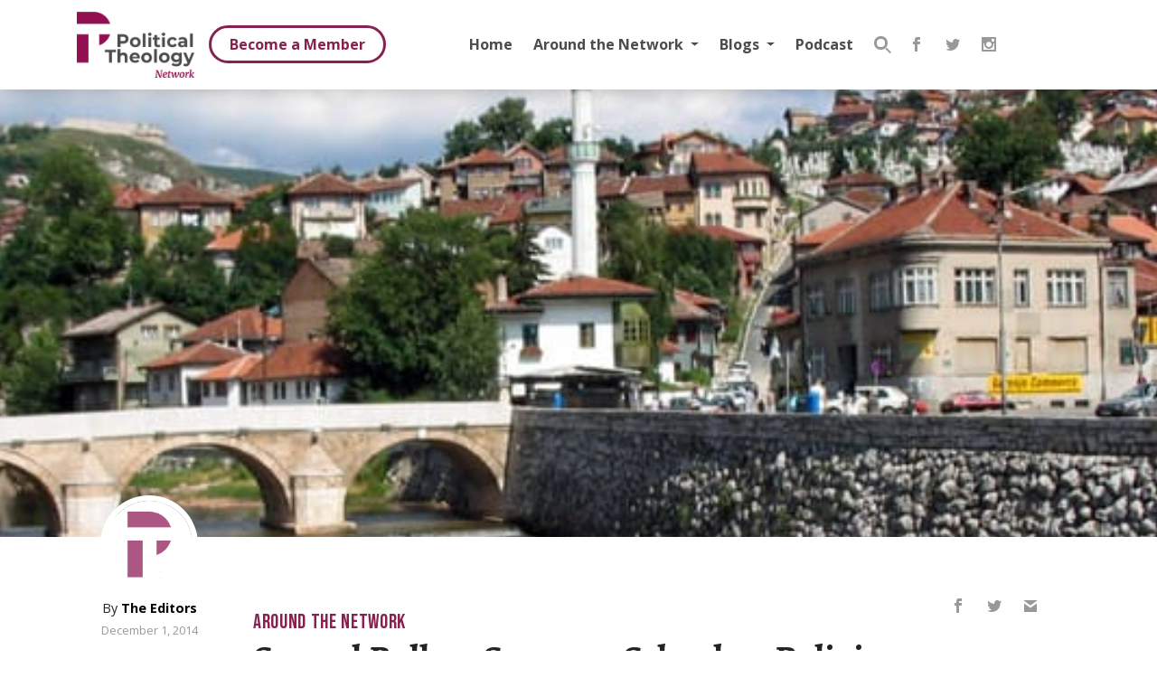

--- FILE ---
content_type: text/html; charset=UTF-8
request_url: https://politicaltheology.com/second-balkan-summer-school-on-religion-and-public-life-july-26-august-8-2015/
body_size: 14069
content:
<!DOCTYPE html>
<html lang="en-US">
<head>
    <meta charset="UTF-8">
    <meta http-equiv="X-UA-Compatible" content="IE=edge">
    <meta name="viewport" content="width=device-width, initial-scale=1, shrink-to-fit=no">
    <meta name="mobile-web-app-capable" content="yes">
    <meta name="apple-mobile-web-app-capable" content="yes">
    <meta name="apple-mobile-web-app-title" content="Political Theology Network - Conversation at the intersection of religion and politics">
    <link rel="profile" href="https://gmpg.org/xfn/11">
    <link rel="pingback" href="https://politicaltheology.com/xmlrpc.php">
	<script>var et_site_url='https://politicaltheology.com';var et_post_id='58440';function et_core_page_resource_fallback(a,b){"undefined"===typeof b&&(b=a.sheet.cssRules&&0===a.sheet.cssRules.length);b&&(a.onerror=null,a.onload=null,a.href?a.href=et_site_url+"/?et_core_page_resource="+a.id+et_post_id:a.src&&(a.src=et_site_url+"/?et_core_page_resource="+a.id+et_post_id))}
</script><title>Second Balkan Summer School on Religion and Public Life, July 26-August 8, 2015 | Political Theology Network</title>

<!-- The SEO Framework by Sybre Waaijer -->
<link rel="canonical" href="https://politicaltheology.com/second-balkan-summer-school-on-religion-and-public-life-july-26-august-8-2015/" />
<meta name="description" content="The 2015 Balkan Summer School on Religion and Public Life (BSSRPL) will be devoted to the theme Conversion and the Boundaries of Community." />
<meta property="og:type" content="article" />
<meta property="og:locale" content="en_US" />
<meta property="og:site_name" content="Political Theology Network" />
<meta property="og:title" content="Second Balkan Summer School on Religion and Public Life, July 26-August 8, 2015 | Political Theology Network" />
<meta property="og:description" content="The 2015 Balkan Summer School on Religion and Public Life (BSSRPL) will be devoted to the theme Conversion and the Boundaries of Community. As with previous schools, it proceeds from the idea that…" />
<meta property="og:url" content="https://politicaltheology.com/second-balkan-summer-school-on-religion-and-public-life-july-26-august-8-2015/" />
<meta property="og:image" content="https://politicaltheology.com/wp-content/uploads/2014/11/Balkan.jpg" />
<meta property="og:image:width" content="790" />
<meta property="og:image:height" content="300" />
<meta property="article:published_time" content="2014-12-01T18:43:53+00:00" />
<meta property="article:modified_time" content="2018-11-26T17:52:16+00:00" />
<meta property="article:publisher" content="https://www.facebook.com/PoliticalTheologyNetwork" />
<meta name="twitter:card" content="summary_large_image" />
<meta name="twitter:site" content="@poltheonetwork" />
<meta name="twitter:title" content="Second Balkan Summer School on Religion and Public Life, July 26-August 8, 2015 | Political Theology Network" />
<meta name="twitter:description" content="The 2015 Balkan Summer School on Religion and Public Life (BSSRPL) will be devoted to the theme Conversion and the Boundaries of Community. As with previous schools, it proceeds from the idea that…" />
<meta name="twitter:image" content="https://politicaltheology.com/wp-content/uploads/2014/11/Balkan.jpg" />
<meta name="google-site-verification" content="zbsxk6rif3jB8ka33bTlMZaOY9HrHERoish5K70CmZ0" />
<script type="application/ld+json">{"@context":"https://schema.org","@graph":[{"@type":"WebSite","@id":"https://politicaltheology.com/#/schema/WebSite","url":"https://politicaltheology.com/","name":"Political Theology Network","description":"Conversation at the intersection of religion and politics","inLanguage":"en-US","potentialAction":{"@type":"SearchAction","target":{"@type":"EntryPoint","urlTemplate":"https://politicaltheology.com/search/{search_term_string}/"},"query-input":"required name=search_term_string"},"publisher":{"@type":"Organization","@id":"https://politicaltheology.com/#/schema/Organization","name":"Political Theology Network","url":"https://politicaltheology.com/","logo":{"@type":"ImageObject","url":"https://politicaltheology.com/wp-content/uploads/2018/01/logo-dark-1.png","contentUrl":"https://politicaltheology.com/wp-content/uploads/2018/01/logo-dark-1.png","width":300,"height":168}}},{"@type":"WebPage","@id":"https://politicaltheology.com/second-balkan-summer-school-on-religion-and-public-life-july-26-august-8-2015/","url":"https://politicaltheology.com/second-balkan-summer-school-on-religion-and-public-life-july-26-august-8-2015/","name":"Second Balkan Summer School on Religion and Public Life, July 26-August 8, 2015 | Political Theology Network","description":"The 2015 Balkan Summer School on Religion and Public Life (BSSRPL) will be devoted to the theme Conversion and the Boundaries of Community.","inLanguage":"en-US","isPartOf":{"@id":"https://politicaltheology.com/#/schema/WebSite"},"breadcrumb":{"@type":"BreadcrumbList","@id":"https://politicaltheology.com/#/schema/BreadcrumbList","itemListElement":[{"@type":"ListItem","position":1,"item":"https://politicaltheology.com/","name":"Political Theology Network"},{"@type":"ListItem","position":2,"item":"https://politicaltheology.com/category/around-the-network/","name":"Category: Around the Network"},{"@type":"ListItem","position":3,"name":"Second Balkan Summer School on Religion and Public Life, July 26-August 8, 2015"}]},"potentialAction":{"@type":"ReadAction","target":"https://politicaltheology.com/second-balkan-summer-school-on-religion-and-public-life-july-26-august-8-2015/"},"datePublished":"2014-12-01T18:43:53+00:00","dateModified":"2018-11-26T17:52:16+00:00","author":{"@type":"Person","@id":"https://politicaltheology.com/#/schema/Person/b1e402e17f1f0f988c64ac26d2b78f34","name":"The Editors"}}]}</script>
<!-- / The SEO Framework by Sybre Waaijer | 11.74ms meta | 0.30ms boot -->

<link rel='dns-prefetch' href='//stats.wp.com' />
<link rel="alternate" title="oEmbed (JSON)" type="application/json+oembed" href="https://politicaltheology.com/wp-json/oembed/1.0/embed?url=https%3A%2F%2Fpoliticaltheology.com%2Fsecond-balkan-summer-school-on-religion-and-public-life-july-26-august-8-2015%2F" />
<link rel="alternate" title="oEmbed (XML)" type="text/xml+oembed" href="https://politicaltheology.com/wp-json/oembed/1.0/embed?url=https%3A%2F%2Fpoliticaltheology.com%2Fsecond-balkan-summer-school-on-religion-and-public-life-july-26-august-8-2015%2F&#038;format=xml" />
<style id='wp-img-auto-sizes-contain-inline-css' type='text/css'>
img:is([sizes=auto i],[sizes^="auto," i]){contain-intrinsic-size:3000px 1500px}
/*# sourceURL=wp-img-auto-sizes-contain-inline-css */
</style>
<style id='wp-emoji-styles-inline-css' type='text/css'>

	img.wp-smiley, img.emoji {
		display: inline !important;
		border: none !important;
		box-shadow: none !important;
		height: 1em !important;
		width: 1em !important;
		margin: 0 0.07em !important;
		vertical-align: -0.1em !important;
		background: none !important;
		padding: 0 !important;
	}
/*# sourceURL=wp-emoji-styles-inline-css */
</style>
<link rel='stylesheet' id='wp-block-library-css' href='https://politicaltheology.com/wp-includes/css/dist/block-library/style.min.css?ver=6.9' type='text/css' media='all' />
<style id='global-styles-inline-css' type='text/css'>
:root{--wp--preset--aspect-ratio--square: 1;--wp--preset--aspect-ratio--4-3: 4/3;--wp--preset--aspect-ratio--3-4: 3/4;--wp--preset--aspect-ratio--3-2: 3/2;--wp--preset--aspect-ratio--2-3: 2/3;--wp--preset--aspect-ratio--16-9: 16/9;--wp--preset--aspect-ratio--9-16: 9/16;--wp--preset--color--black: #000;--wp--preset--color--cyan-bluish-gray: #abb8c3;--wp--preset--color--white: #fff;--wp--preset--color--pale-pink: #f78da7;--wp--preset--color--vivid-red: #cf2e2e;--wp--preset--color--luminous-vivid-orange: #ff6900;--wp--preset--color--luminous-vivid-amber: #fcb900;--wp--preset--color--light-green-cyan: #7bdcb5;--wp--preset--color--vivid-green-cyan: #00d084;--wp--preset--color--pale-cyan-blue: #8ed1fc;--wp--preset--color--vivid-cyan-blue: #0693e3;--wp--preset--color--vivid-purple: #9b51e0;--wp--preset--color--primary: #90104f;--wp--preset--color--dark: #3e4245;--wp--preset--color--grey: #e4e4e4;--wp--preset--color--light: #eee;--wp--preset--color--transparent: transparent;--wp--preset--gradient--vivid-cyan-blue-to-vivid-purple: linear-gradient(135deg,rgb(6,147,227) 0%,rgb(155,81,224) 100%);--wp--preset--gradient--light-green-cyan-to-vivid-green-cyan: linear-gradient(135deg,rgb(122,220,180) 0%,rgb(0,208,130) 100%);--wp--preset--gradient--luminous-vivid-amber-to-luminous-vivid-orange: linear-gradient(135deg,rgb(252,185,0) 0%,rgb(255,105,0) 100%);--wp--preset--gradient--luminous-vivid-orange-to-vivid-red: linear-gradient(135deg,rgb(255,105,0) 0%,rgb(207,46,46) 100%);--wp--preset--gradient--very-light-gray-to-cyan-bluish-gray: linear-gradient(135deg,rgb(238,238,238) 0%,rgb(169,184,195) 100%);--wp--preset--gradient--cool-to-warm-spectrum: linear-gradient(135deg,rgb(74,234,220) 0%,rgb(151,120,209) 20%,rgb(207,42,186) 40%,rgb(238,44,130) 60%,rgb(251,105,98) 80%,rgb(254,248,76) 100%);--wp--preset--gradient--blush-light-purple: linear-gradient(135deg,rgb(255,206,236) 0%,rgb(152,150,240) 100%);--wp--preset--gradient--blush-bordeaux: linear-gradient(135deg,rgb(254,205,165) 0%,rgb(254,45,45) 50%,rgb(107,0,62) 100%);--wp--preset--gradient--luminous-dusk: linear-gradient(135deg,rgb(255,203,112) 0%,rgb(199,81,192) 50%,rgb(65,88,208) 100%);--wp--preset--gradient--pale-ocean: linear-gradient(135deg,rgb(255,245,203) 0%,rgb(182,227,212) 50%,rgb(51,167,181) 100%);--wp--preset--gradient--electric-grass: linear-gradient(135deg,rgb(202,248,128) 0%,rgb(113,206,126) 100%);--wp--preset--gradient--midnight: linear-gradient(135deg,rgb(2,3,129) 0%,rgb(40,116,252) 100%);--wp--preset--font-size--small: 13px;--wp--preset--font-size--medium: 20px;--wp--preset--font-size--large: 36px;--wp--preset--font-size--x-large: 42px;--wp--preset--spacing--20: 0.44rem;--wp--preset--spacing--30: 0.67rem;--wp--preset--spacing--40: 1rem;--wp--preset--spacing--50: 1.5rem;--wp--preset--spacing--60: 2.25rem;--wp--preset--spacing--70: 3.38rem;--wp--preset--spacing--80: 5.06rem;--wp--preset--shadow--natural: 6px 6px 9px rgba(0, 0, 0, 0.2);--wp--preset--shadow--deep: 12px 12px 50px rgba(0, 0, 0, 0.4);--wp--preset--shadow--sharp: 6px 6px 0px rgba(0, 0, 0, 0.2);--wp--preset--shadow--outlined: 6px 6px 0px -3px rgb(255, 255, 255), 6px 6px rgb(0, 0, 0);--wp--preset--shadow--crisp: 6px 6px 0px rgb(0, 0, 0);}:where(.is-layout-flex){gap: 0.5em;}:where(.is-layout-grid){gap: 0.5em;}body .is-layout-flex{display: flex;}.is-layout-flex{flex-wrap: wrap;align-items: center;}.is-layout-flex > :is(*, div){margin: 0;}body .is-layout-grid{display: grid;}.is-layout-grid > :is(*, div){margin: 0;}:where(.wp-block-columns.is-layout-flex){gap: 2em;}:where(.wp-block-columns.is-layout-grid){gap: 2em;}:where(.wp-block-post-template.is-layout-flex){gap: 1.25em;}:where(.wp-block-post-template.is-layout-grid){gap: 1.25em;}.has-black-color{color: var(--wp--preset--color--black) !important;}.has-cyan-bluish-gray-color{color: var(--wp--preset--color--cyan-bluish-gray) !important;}.has-white-color{color: var(--wp--preset--color--white) !important;}.has-pale-pink-color{color: var(--wp--preset--color--pale-pink) !important;}.has-vivid-red-color{color: var(--wp--preset--color--vivid-red) !important;}.has-luminous-vivid-orange-color{color: var(--wp--preset--color--luminous-vivid-orange) !important;}.has-luminous-vivid-amber-color{color: var(--wp--preset--color--luminous-vivid-amber) !important;}.has-light-green-cyan-color{color: var(--wp--preset--color--light-green-cyan) !important;}.has-vivid-green-cyan-color{color: var(--wp--preset--color--vivid-green-cyan) !important;}.has-pale-cyan-blue-color{color: var(--wp--preset--color--pale-cyan-blue) !important;}.has-vivid-cyan-blue-color{color: var(--wp--preset--color--vivid-cyan-blue) !important;}.has-vivid-purple-color{color: var(--wp--preset--color--vivid-purple) !important;}.has-black-background-color{background-color: var(--wp--preset--color--black) !important;}.has-cyan-bluish-gray-background-color{background-color: var(--wp--preset--color--cyan-bluish-gray) !important;}.has-white-background-color{background-color: var(--wp--preset--color--white) !important;}.has-pale-pink-background-color{background-color: var(--wp--preset--color--pale-pink) !important;}.has-vivid-red-background-color{background-color: var(--wp--preset--color--vivid-red) !important;}.has-luminous-vivid-orange-background-color{background-color: var(--wp--preset--color--luminous-vivid-orange) !important;}.has-luminous-vivid-amber-background-color{background-color: var(--wp--preset--color--luminous-vivid-amber) !important;}.has-light-green-cyan-background-color{background-color: var(--wp--preset--color--light-green-cyan) !important;}.has-vivid-green-cyan-background-color{background-color: var(--wp--preset--color--vivid-green-cyan) !important;}.has-pale-cyan-blue-background-color{background-color: var(--wp--preset--color--pale-cyan-blue) !important;}.has-vivid-cyan-blue-background-color{background-color: var(--wp--preset--color--vivid-cyan-blue) !important;}.has-vivid-purple-background-color{background-color: var(--wp--preset--color--vivid-purple) !important;}.has-black-border-color{border-color: var(--wp--preset--color--black) !important;}.has-cyan-bluish-gray-border-color{border-color: var(--wp--preset--color--cyan-bluish-gray) !important;}.has-white-border-color{border-color: var(--wp--preset--color--white) !important;}.has-pale-pink-border-color{border-color: var(--wp--preset--color--pale-pink) !important;}.has-vivid-red-border-color{border-color: var(--wp--preset--color--vivid-red) !important;}.has-luminous-vivid-orange-border-color{border-color: var(--wp--preset--color--luminous-vivid-orange) !important;}.has-luminous-vivid-amber-border-color{border-color: var(--wp--preset--color--luminous-vivid-amber) !important;}.has-light-green-cyan-border-color{border-color: var(--wp--preset--color--light-green-cyan) !important;}.has-vivid-green-cyan-border-color{border-color: var(--wp--preset--color--vivid-green-cyan) !important;}.has-pale-cyan-blue-border-color{border-color: var(--wp--preset--color--pale-cyan-blue) !important;}.has-vivid-cyan-blue-border-color{border-color: var(--wp--preset--color--vivid-cyan-blue) !important;}.has-vivid-purple-border-color{border-color: var(--wp--preset--color--vivid-purple) !important;}.has-vivid-cyan-blue-to-vivid-purple-gradient-background{background: var(--wp--preset--gradient--vivid-cyan-blue-to-vivid-purple) !important;}.has-light-green-cyan-to-vivid-green-cyan-gradient-background{background: var(--wp--preset--gradient--light-green-cyan-to-vivid-green-cyan) !important;}.has-luminous-vivid-amber-to-luminous-vivid-orange-gradient-background{background: var(--wp--preset--gradient--luminous-vivid-amber-to-luminous-vivid-orange) !important;}.has-luminous-vivid-orange-to-vivid-red-gradient-background{background: var(--wp--preset--gradient--luminous-vivid-orange-to-vivid-red) !important;}.has-very-light-gray-to-cyan-bluish-gray-gradient-background{background: var(--wp--preset--gradient--very-light-gray-to-cyan-bluish-gray) !important;}.has-cool-to-warm-spectrum-gradient-background{background: var(--wp--preset--gradient--cool-to-warm-spectrum) !important;}.has-blush-light-purple-gradient-background{background: var(--wp--preset--gradient--blush-light-purple) !important;}.has-blush-bordeaux-gradient-background{background: var(--wp--preset--gradient--blush-bordeaux) !important;}.has-luminous-dusk-gradient-background{background: var(--wp--preset--gradient--luminous-dusk) !important;}.has-pale-ocean-gradient-background{background: var(--wp--preset--gradient--pale-ocean) !important;}.has-electric-grass-gradient-background{background: var(--wp--preset--gradient--electric-grass) !important;}.has-midnight-gradient-background{background: var(--wp--preset--gradient--midnight) !important;}.has-small-font-size{font-size: var(--wp--preset--font-size--small) !important;}.has-medium-font-size{font-size: var(--wp--preset--font-size--medium) !important;}.has-large-font-size{font-size: var(--wp--preset--font-size--large) !important;}.has-x-large-font-size{font-size: var(--wp--preset--font-size--x-large) !important;}
/*# sourceURL=global-styles-inline-css */
</style>

<style id='classic-theme-styles-inline-css' type='text/css'>
/*! This file is auto-generated */
.wp-block-button__link{color:#fff;background-color:#32373c;border-radius:9999px;box-shadow:none;text-decoration:none;padding:calc(.667em + 2px) calc(1.333em + 2px);font-size:1.125em}.wp-block-file__button{background:#32373c;color:#fff;text-decoration:none}
/*# sourceURL=/wp-includes/css/classic-themes.min.css */
</style>
<link rel='stylesheet' id='ppress-frontend-css' href='https://politicaltheology.com/wp-content/plugins/wp-user-avatar/assets/css/frontend.min.css?ver=4.16.8' type='text/css' media='all' />
<link rel='stylesheet' id='ppress-flatpickr-css' href='https://politicaltheology.com/wp-content/plugins/wp-user-avatar/assets/flatpickr/flatpickr.min.css?ver=4.16.8' type='text/css' media='all' />
<link rel='stylesheet' id='ppress-select2-css' href='https://politicaltheology.com/wp-content/plugins/wp-user-avatar/assets/select2/select2.min.css?ver=6.9' type='text/css' media='all' />
<link rel='stylesheet' id='et_monarch-css-css' href='https://politicaltheology.com/wp-content/plugins/monarch/css/style.css?ver=1.4.14' type='text/css' media='all' />
<link rel='stylesheet' id='theme-css-css' href='https://politicaltheology.com/wp-content/themes/pt/assets/css/theme.css?ver=1.0.552' type='text/css' media='all' />
<script type="text/javascript" src="https://politicaltheology.com/wp-includes/js/jquery/jquery.min.js?ver=3.7.1" id="jquery-core-js"></script>
<script type="text/javascript" src="https://politicaltheology.com/wp-includes/js/jquery/jquery-migrate.min.js?ver=3.4.1" id="jquery-migrate-js"></script>
<script type="text/javascript" src="https://politicaltheology.com/wp-content/plugins/wp-user-avatar/assets/flatpickr/flatpickr.min.js?ver=4.16.8" id="ppress-flatpickr-js"></script>
<script type="text/javascript" src="https://politicaltheology.com/wp-content/plugins/wp-user-avatar/assets/select2/select2.min.js?ver=4.16.8" id="ppress-select2-js"></script>
<link rel="https://api.w.org/" href="https://politicaltheology.com/wp-json/" /><link rel="alternate" title="JSON" type="application/json" href="https://politicaltheology.com/wp-json/wp/v2/posts/58440" /><link rel="EditURI" type="application/rsd+xml" title="RSD" href="https://politicaltheology.com/xmlrpc.php?rsd" />
            <script type="text/javascript"><!--
                                function powerpress_pinw(pinw_url){window.open(pinw_url, 'PowerPressPlayer','toolbar=0,status=0,resizable=1,width=460,height=320');	return false;}
                //-->

                // tabnab protection
                window.addEventListener('load', function () {
                    // make all links have rel="noopener noreferrer"
                    document.querySelectorAll('a[target="_blank"]').forEach(link => {
                        link.setAttribute('rel', 'noopener noreferrer');
                    });
                });
            </script>
            <script>document.documentElement.className += " js";</script>
	<style>img#wpstats{display:none}</style>
		<!-- GA -->
  <script async src="https://www.googletagmanager.com/gtag/js?id=G-57HNQSM48P"></script>
  <script>
      window.dataLayer = window.dataLayer || [];
      function gtag(){dataLayer.push(arguments);}
      gtag('js', new Date());

      // GA4 Property
      gtag('config', 'G-57HNQSM48P', {
        'cookie_domain': 'politicaltheology.com',
        'cookie_flags': 'samesite=none;secure'
      });

      // Google Tag
      gtag('config', 'GT-WPFFJNMG');
      gtag('set', 'linker', {'domains': ['politicaltheology.com']});
  </script>
  <style type="text/css" id="et-bloom-custom-css">
					.et_bloom .et_bloom_optin_5 .et_bloom_form_content { background-color: #901050 !important; } .et_bloom .et_bloom_optin_5 .et_bloom_form_container .et_bloom_form_header { background-color: #ffffff !important; } .et_bloom .et_bloom_optin_5 .et_bloom_form_container h2, .et_bloom .et_bloom_optin_5 .et_bloom_form_container h2 span, .et_bloom .et_bloom_optin_5 .et_bloom_form_container h2 strong { font-family: "Open Sans", Helvetica, Arial, Lucida, sans-serif; }.et_bloom .et_bloom_optin_5 .et_bloom_form_container p, .et_bloom .et_bloom_optin_5 .et_bloom_form_container p span, .et_bloom .et_bloom_optin_5 .et_bloom_form_container p strong, .et_bloom .et_bloom_optin_5 .et_bloom_form_container form input, .et_bloom .et_bloom_optin_5 .et_bloom_form_container form button span { font-family: "Open Sans", Helvetica, Arial, Lucida, sans-serif; } .et_bloom_optin .wp-block-button__link { border:2px solid #fff !important; border-radius: 50px !important; padding: 10px 20px !important; color:#fff !important; font-weight:bold!important; margin:auto !important; text-align:center !Important; } .et_bloom_optin .wp-block-button__link:hover { background: #fff !important; color:#85224f !important; }
				</style><link rel="preload" href="https://politicaltheology.com/wp-content/plugins/bloom/core/admin/fonts/modules.ttf" as="font" crossorigin="anonymous"><style type="text/css" id="et-social-custom-css">
				 .et_monarch .widget_monarchwidget .et_social_networks ul li, .et_monarch .widget_monarchwidget.et_social_circle li i { background: #ffffff !important; } .et_monarch .widget_monarchwidget.et_social_rounded .et_social_icons_container li:hover, .et_monarch .widget_monarchwidget.et_social_rectangle .et_social_icons_container li:hover, .et_monarch .widget_monarchwidget.et_social_circle .et_social_icons_container li:hover i.et_social_icon { background: #f2f2f2 !important; } 
			</style><link rel="icon" href="https://politicaltheology.com/wp-content/uploads/2018/01/favicon-1-45x45.png" sizes="32x32" />
<link rel="icon" href="https://politicaltheology.com/wp-content/uploads/2018/01/favicon-1.png" sizes="192x192" />
<link rel="apple-touch-icon" href="https://politicaltheology.com/wp-content/uploads/2018/01/favicon-1.png" />
<meta name="msapplication-TileImage" content="https://politicaltheology.com/wp-content/uploads/2018/01/favicon-1.png" />
<link rel='stylesheet' id='et-gf-open-sans-css' href='https://fonts.googleapis.com/css?family=Open+Sans:300italic,400italic,600italic,700italic,800italic,400,300,600,700,800&#038;subset=latin,cyrillic-ext,greek-ext,greek,vietnamese,latin-ext,cyrillic' type='text/css' media='all' />
<link rel='stylesheet' id='et_bloom-css-css' href='https://politicaltheology.com/wp-content/plugins/bloom/css/style.css?ver=1.3.12' type='text/css' media='all' />
</head>

<body class="wp-singular post-template-default single single-post postid-58440 single-format-standard wp-custom-logo wp-theme-pt et_bloom et_monarch group-blog">

<div class="rpi-progress-bar" role="progressbar"
     aria-valuemin="0" aria-valuemax="100" aria-valuenow="0">
    <div class="rpi-progress-bar__position" aria-hidden="true"></div>
    <div class="rpi-progress-bar__percentage"></div>
</div>

<div id="rpi-progress-bar-container" role="progressbar"
     aria-valuemin="0" aria-valuemax="100" aria-valuenow="0">
    <div class="rpi-progress-bar-container__position" aria-hidden="true"></div>
    <div class="rpi-progress-bar-container__percentage"></div>
</div>

<header class="wrapper-fluid wrapper-navbar" id="wrapper-navbar">
xbn .
    <a class="skip-link screen-reader-text sr-only" href="#content">
		Skip to content    </a>

    <nav id="navbar" class="navbar-expand-lg js-scroll-trigger fixed-top navbar-fixed ">
        <div class="navbar">
            <div class="container">
                <div id="logo">
					<a href="https://politicaltheology.com/" class="navbar-brand custom-logo-link" rel="home"><img width="300" height="168" src="https://politicaltheology.com/wp-content/uploads/2018/01/logo-dark-1.png" class="img-fluid" alt="Political Theology Network" decoding="async" fetchpriority="high" srcset="https://politicaltheology.com/wp-content/uploads/2018/01/logo-dark-1.png 300w, https://politicaltheology.com/wp-content/uploads/2018/01/logo-dark-1-150x84.png 150w" sizes="(max-width: 300px) 100vw, 300px" /></a>                </div>
				<!-- wp:buttons {"className":"member-buttons"} -->
<div class="wp-block-buttons member-buttons"><!-- wp:button {"className":"is-style-outline"} -->
<div class="wp-block-button is-style-outline"><a class="wp-block-button__link" href="//politicaltheology.com/membership/">Become a Member</a></div>
<!-- /wp:button --></div>
<!-- /wp:buttons -->                <button class="navbar-toggler hamburger hamburger--spring" type="button"
                        data-toggle="collapse" data-target=".navbarNavDropdown"
                        aria-controls="navbarNavDropdown" aria-expanded="false" aria-label="Toggle navigation">
					<span class="hamburger-box">
						<span class="hamburger-inner"></span>
					</span>
                    <span class="hamburger-label">MENU</span>
                </button>
				<div class="main-menu collapse navbar-collapse navbarNavDropdown"><ul id="main-menu" class="navbar-nav ml-auto"><li id="menu-item-63478" class="menu-item menu-item-type-post_type menu-item-object-page menu-item-home nav-item menu-item-63478"><a title="Home" href="https://politicaltheology.com/" class="nav-link">Home</a></li>
<li id="menu-item-69846" class="menu-item menu-item-type-custom menu-item-object-custom menu-item-has-children nav-item menu-item-69846 dropdown"><a title="Around the Network" href="#" data-toggle="dropdown" class="nav-link dropdown-toggle">Around the Network <span class="caret"></span></a>
<ul class=" dropdown-menu" role="menu">
	<li id="menu-item-69847" class="menu-item menu-item-type-taxonomy menu-item-object-category current-post-ancestor current-menu-parent current-post-parent nav-item menu-item-69847"><a title="PTN Announcements" href="https://politicaltheology.com/category/around-the-network/" class="nav-link">PTN Announcements</a></li>
	<li id="menu-item-69848" class="menu-item menu-item-type-post_type menu-item-object-page nav-item menu-item-69848"><a title="About the Political Theology Network" href="https://politicaltheology.com/about/" class="nav-link">About the Political Theology Network</a></li>
</ul>
</li>
<li id="menu-item-69849" class="menu-item menu-item-type-custom menu-item-object-custom menu-item-has-children nav-item menu-item-69849 dropdown"><a title="Blogs" href="#" data-toggle="dropdown" class="nav-link dropdown-toggle">Blogs <span class="caret"></span></a>
<ul class=" dropdown-menu" role="menu">
	<li id="menu-item-63497" class="menu-item menu-item-type-post_type menu-item-object-page nav-item menu-item-63497"><a title="Symposia" href="https://politicaltheology.com/symposia/" class="nav-link">Symposia</a></li>
	<li id="menu-item-70806" class="menu-item menu-item-type-taxonomy menu-item-object-category nav-item menu-item-70806"><a title="Politics of Scripture" href="https://politicaltheology.com/category/politics-of-scripture/" class="nav-link">Politics of Scripture</a></li>
	<li id="menu-item-70437" class="menu-item menu-item-type-post_type menu-item-object-symposium nav-item menu-item-70437"><a title="Critical Theory for Political Theology: Theorists" href="https://politicaltheology.com/symposium/critical-theory-for-political-theology-2-0/" class="nav-link">Critical Theory for Political Theology: Theorists</a></li>
	<li id="menu-item-72557" class="menu-item menu-item-type-post_type menu-item-object-symposium nav-item menu-item-72557"><a title="Critical Theory for Political Theology: Keywords" href="https://politicaltheology.com/symposium/critical-theory-for-political-theology-keywords/" class="nav-link">Critical Theory for Political Theology: Keywords</a></li>
	<li id="menu-item-71946" class="menu-item menu-item-type-post_type menu-item-object-page nav-item menu-item-71946"><a title="The Brink" href="https://politicaltheology.com/the-brink/" class="nav-link">The Brink</a></li>
	<li id="menu-item-72489" class="menu-item menu-item-type-post_type menu-item-object-page nav-item menu-item-72489"><a title="Catholic Re-Visions" href="https://politicaltheology.com/catholic-re-visions/" class="nav-link">Catholic Re-Visions</a></li>
	<li id="menu-item-63500" class="menu-item menu-item-type-post_type menu-item-object-page current_page_parent nav-item menu-item-63500"><a title="Essays" href="https://politicaltheology.com/essays/" class="nav-link">Essays</a></li>
	<li id="menu-item-73551" class="menu-item menu-item-type-taxonomy menu-item-object-category nav-item menu-item-73551"><a title="Quick Takes" href="https://politicaltheology.com/category/quick-takes/" class="nav-link">Quick Takes</a></li>
</ul>
</li>
<li id="menu-item-65522" class="menu-item menu-item-type-custom menu-item-object-custom nav-item menu-item-65522"><a title="Podcast" href="//politicaltheology.com/assembly-podcast/" class="nav-link">Podcast</a></li>
</ul></div>                    <div class="header-widgets collapse navbar-collapse navbarNavDropdown">
						<aside id="text-5" class="widget widget_text">			<div class="textwidget"><!-- wp:buttons {"className":"member-buttons"} -->
<div class="wp-block-buttons member-buttons"><!-- wp:button {"className":"is-style-outline"} -->
<div class="wp-block-button is-style-outline"><a class="wp-block-button__link" href="//politicaltheology.com/membership/">Become a Member</a></div>
<!-- /wp:button --></div>
<!-- /wp:buttons -->
</div>
		</aside><aside id="search-2" class="widget widget_search"><form role="search" method="get" class="search-form" action="https://politicaltheology.com/">
    <label>
        <span class="screen-reader-text">Search for:</span>
        <input class="field form-control" name="s" type="search"
               placeholder="Search …" onkeyup="controlButtonViaInput(this)"
               value="">
        <button type="submit" class="search" value="Search" disabled>Submit</button>
    </label>
</form>
</aside><aside id="monarchwidget-3" class="widget widget_monarchwidget"><div class="et_social_networks et_social_autowidth et_social_simple et_social_circle et_social_left et_social_nospace et_social_mobile_on et_social_outer_dark widget_monarchwidget">
					
					
					<ul class="et_social_icons_container"><li class="et_social_facebook">
						<a href="https://www.facebook.com/politicaltheologytoday/" class="et_social_follow" data-social_name="facebook" data-social_type="follow" data-post_id="58440" target="_blank">
							<i class="et_social_icon et_social_icon_facebook"></i>
							
							<span class="et_social_overlay"></span>
						</a>
					</li><li class="et_social_twitter">
						<a href="https://twitter.com/PolTheoNetwork" class="et_social_follow" data-social_name="twitter" data-social_type="follow" data-post_id="58440" target="_blank">
							<i class="et_social_icon et_social_icon_twitter"></i>
							
							<span class="et_social_overlay"></span>
						</a>
					</li><li class="et_social_instagram">
						<a href="https://www.instagram.com/poltheonetwork/" class="et_social_follow" data-social_name="instagram" data-social_type="follow" data-post_id="58440" target="_blank">
							<i class="et_social_icon et_social_icon_instagram"></i>
							
							<span class="et_social_overlay"></span>
						</a>
					</li></ul>
				</div></aside>                    </div>
				            </div>
        </div>

		    </nav>
</header>
<div class="hfeed site" id="page">
    <div data-rpi-area>
		<header class="post-hero">
	<div class="hero-image">                <div class="background-img" style="background-image:url('https://politicaltheology.com/wp-content/uploads/2014/11/Balkan.jpg')"></div></div>    <div class="wrapper meta">
        <div class="container">
            <div class="row">
                <div class="col-lg-2 text-center">
					<span class="avatar-group">
						<div class='without-contributors'><div class="avatars"><img data-del="avatar" src='https://politicaltheology.com/wp-content/uploads/2018/05/PT-150x150.png' class='avatar pp-user-avatar avatar-150 photo ' height='150' width='150'/></div> <div class="names">		<span class="byline">
			<span class="author vcard"><span class="by-author">By</span> <a class="url fn n" href="https://politicaltheology.com/author/the-editors/">The Editors</a></span>
		</span></div></div>								<span class="posted-on"><span class="time"><time class="entry-date published" datetime="2014-12-01T13:43:53-05:00">December 1, 2014</time></span></span>					</span>
                </div>
                <div class="col-lg">
                    <div class="title pt-lg-5">
						<span class="categories"><a href="https://politicaltheology.com/category/around-the-network/" rel="category tag">Around the Network</a></span>                        <h1 class="post-title">Second Balkan Summer School on Religion and Public Life, July 26-August 8, 2015</h1>
                    </div>
                </div>
                <div class="col-lg-2">
                    <div class="float-lg-left text-center">
						<div class="et_social_inline et_social_mobile_on et_social_inline_bottom ">
      <div class="et_social_networks et_social_autowidth et_social_simple et_social_circle et_social_left et_social_no_animation et_social_nospace et_social_outer_dark">
        
        <ul class="et_social_icons_container"><li class="et_social_facebook">
									<a href="https://www.facebook.com/sharer.php?u=https%3A%2F%2Fpoliticaltheology.com%2Fsecond-balkan-summer-school-on-religion-and-public-life-july-26-august-8-2015%2F&#038;t=Second%20Balkan%20Summer%20School%20on%20Religion%20and%20Public%20Life%2C%20July%2026-August%208%2C%202015" class="et_social_share" rel="nofollow" data-social_name="facebook" data-post_id="58440" data-social_type="share" data-location="inline">
										<i class="et_social_icon et_social_icon_facebook"></i><span class="et_social_overlay"></span>
									</a>
								</li><li class="et_social_twitter">
									<a href="https://twitter.com/share?text=Second%20Balkan%20Summer%20School%20on%20Religion%20and%20Public%20Life%2C%20July%2026-August%208%2C%202015&#038;url=https%3A%2F%2Fpoliticaltheology.com%2Fsecond-balkan-summer-school-on-religion-and-public-life-july-26-august-8-2015%2F" class="et_social_share" rel="nofollow" data-social_name="twitter" data-post_id="58440" data-social_type="share" data-location="inline">
										<i class="et_social_icon et_social_icon_twitter"></i><span class="et_social_overlay"></span>
									</a>
								</li><li class="et_social_gmail">
									<a href="https://mail.google.com/mail/u/0/?view=cm&#038;fs=1&#038;su=Second%20Balkan%20Summer%20School%20on%20Religion%20and%20Public%20Life%2C%20July%2026-August%208%2C%202015&#038;body=https%3A%2F%2Fpoliticaltheology.com%2Fsecond-balkan-summer-school-on-religion-and-public-life-july-26-august-8-2015%2F&#038;ui=2&#038;tf=1" class="et_social_share" rel="nofollow" data-social_name="gmail" data-post_id="58440" data-social_type="share" data-location="inline">
										<i class="et_social_icon et_social_icon_gmail"></i><span class="et_social_overlay"></span>
									</a>
								</li></ul>
      </div>
    </div>                    </div>
                </div>
            </div>
        </div>
    </div>
</header>
		    <section class="wrapper py-0">
        <div class="container">
            <div class="row">
                <div class="col-12">
                    <div class="editor-writing-flow">
						<div class="excerpt"><p>The 2015 Balkan Summer School on Religion and Public Life (BSSRPL) will be devoted to the theme Conversion and the Boundaries of Community. As with previous schools, it proceeds from the idea that religion and other forms of collective belonging are central for the life of both individuals and society, and that our religious communities are often those to which we devote our greatest loyalties.</p>
</div>                    </div>
                </div>
            </div>
        </div>
    </section>
				    <section class="wrapper">
        <div class="container">
            <div class="row">
                <div class="col-12">
                    <article class="post-58440 post type-post status-publish format-standard has-post-thumbnail hentry category-around-the-network tag-balkans tag-conferences tag-conversion tag-summer-school" id="post-58440">
                        <div class="editor-writing-flow">
							<header class="entry-header" style="color: #333333;">
<p class="entry-title" style="color: #e55e0d;">
<p class="entry-title" style="color: #e55e0d;"><span style="color: #000000;">The 2015 Balkan Summer School on Religion and Public Life (BSSRPL) will be devoted to the theme <a href="http://www.cedarnetwork.org/programs/ongoing-initiatives/the-balkan-summer-school-on-religion-and-public-life/conversion-boundaries-community/" target="_blank"><em>Conversion and the Boundaries of Community</em></a>. As with previous schools, it proceeds from the idea that religion and other forms of collective belonging are central for the life of both individuals and society, and that our religious communities are often those to which we devote our greatest loyalties.  In our diverse but increasingly interconnected world, we need to find ways to live together in a world populated by people with very different political ideas, moral beliefs and communal loyalties.</span></p>
</header>
<div class="entry-content clearfix" style="color: #333333;">
<p style="color: #7f7f7f;"><span style="color: #000000;">The goal of the Summer School is to provide a laboratory for the practical pedagogy of tolerance and living with difference in a global society.  Its focus is on religion as providing the fundamental terms of moral community and its aim is to produce new practices and understandings for living together in a world populated by “differences”.</span></p>
<p style="color: #7f7f7f;"><span style="color: #000000;">The Balkan Summer School takes up this very real challenge and tries to critically define differences, especially communal and religious differences between people as the starting point of a publically shared life. Its basic aim is to help participants realize their prejudices and question their taken-for-granted assumptions of the other through the construction of a safe social space of exploration and interaction that includes an innovative mixture of academic teaching, experiential field experience (practicums) and affective engagement with the challenges of “living together differently”.</span></p>
<p style="color: #7f7f7f;"><span style="color: #000000;">For centuries, the Balkans have been characterized by a diverse and complex mixture of religions, nations and ethnicities; of orthodoxies and heterodoxies, normative and subaltern beliefs, practices and ways of life. Within this mix, the issue of conversion has often been the touchstone of social tensions, violence and division – within and between ethnic, communities, and even families. The narratives of ‘forced conversion” have played a strong role in defining the identities of post-Ottoman nation-states in the Balkans. Contemporary conversions (to the so-called New Religious Movements, to and from Islam and Orthodoxy) as well as the phenomenon (in the Balkans and elsewhere) of the “Sunnification” of Islam all make conversion as contested a move today as in the past.</span></p>
<p style="color: #7f7f7f;"><span style="color: #000000;">Our 2015 summer school will explore the issue of conversion, (both religious and non-religious), in the Balkans and elsewhere. We will explore conversion in its legal, social, and religious aspects, as well as its place within families, as an aspect of gender identity and as a form of accommodating the power differentials in a given society. Inquiry into different forms of conversion as lived practice in the area of the Rhodope Mountains and the Thracian plain around the Bulgarian city of Plovdiv will serve as the sharp lens of our inquiry. Ultimately, however we shall be focusing on the experience of our own boundaries, preconceptions, lived practices, prejudices and preconceptions – to better appreciate how to live with difference rather than deny, trivialize or abrogate it.</span></p>
<p style="color: #7f7f7f;"><span style="color: #000000;">Drawing on over twelve years experience of  CEDAR-Communities Engaging with Difference and Religion (www.CEDARnetwork.org) the BSSRPL seeks to bring together fellows from different walks of life and different religious and confessional communities, (as well as those who define themselves as members of no such communities and have no religious identities) to explore these themes together, in conditions of mutual respect and recognition. We look forward to an enriching mix of post-graduate students, professors, NGO leaders, journalists, religious leaders, policy analysts, and teachers from the area of the Balkans, Europe and beyond to join us for the two weeks of the school.</span></p>
<p style="color: #7f7f7f;"><span style="color: #000000;">The BSSRPL combines more traditional academic lectures with field-work, practical, experiential learning and more affectively oriented forms of group learning; in an innovative approach to learning that goes far beyond the purely cognitive.</span></p>
<p style="color: #7f7f7f;"><span style="color: #000000;">The successful candidates will be expected to fund their own transportation to Sofia, Bulgaria. The BSSRPL maintains a needs-based tuition policy and bursaries are available.</span></p>
<p style="color: #7f7f7f;"><span style="color: #000000;">Deadline for Applications is <span style="font-weight: bold;">February 23, 2015</span>. Application material can be found at: <span style="color: #000000;"><a style="color: #e55e0d;" href="http://logos.uni-plovdiv.net/en/web/logos.etn/bssrpl" target="_blank">http://logos.uni-plovdiv.net/en/web/logos.etn/bssrpl</a></span></span></p>
</div>
<span class="et_bloom_bottom_trigger"></span><span class="et_social_bottom_trigger"></span>                        </div>
                    </article>
                </div>
            </div>
        </div>
    </section>
		<div class="container author-info-footer pb-5">
	<div class="row">
		<div class="col-12 text-center">
			<div class="avatar-group pb-4">
				<div class='without-contributors'><div class="avatars"><img data-del="avatar" src='https://politicaltheology.com/wp-content/uploads/2018/05/PT-150x150.png' class='avatar pp-user-avatar avatar-150 photo ' height='150' width='150'/></div> <div class="names">		<span class="byline">
			<span class="author vcard"><span class="by-author">By</span> <a class="url fn n" href="https://politicaltheology.com/author/the-editors/">The Editors</a></span>
		</span></div></div> 
			</div>
		</div>
		<div class="description"><div class="px-5 pb-3"></div></div>
	</div>
</div>		<ul class="tags">
    <li><a href="https://politicaltheology.com/tag/balkans/" title="View all posts in Balkans" >Balkans</a></li><li><a href="https://politicaltheology.com/tag/conferences/" title="View all posts in Conferences" >Conferences</a></li><li><a href="https://politicaltheology.com/tag/conversion/" title="View all posts in conversion" >conversion</a></li><li><a href="https://politicaltheology.com/tag/summer-school/" title="View all posts in summer school" >summer school</a></li>
</ul>				
		
    </div>

</div>

<footer class="wrapper wrapper-md">

	
    <div class="container">
        <div class="row">
            <div class="col-lg col-md-4">
				<aside id="media_image-2" class="widget widget_media_image"><img width="150" height="150" src="https://politicaltheology.com/wp-content/uploads/2020/06/logo-white.svg" class="image wp-image-68842  attachment-thumbnail size-thumbnail" alt="" style="max-width: 100%; height: auto;" decoding="async" loading="lazy" srcset="https://politicaltheology.com/wp-content/uploads//2020/06/logo-white.svg 150w, https://politicaltheology.com/wp-content/uploads//2020/06/logo-white.svg 300w, https://politicaltheology.com/wp-content/uploads//2020/06/logo-white.svg 1024w, https://politicaltheology.com/wp-content/uploads//2020/06/logo-white.svg 100w" sizes="auto, (max-width: 150px) 100vw, 150px" /></aside><aside id="nav_menu-3" class="widget widget_nav_menu"><div class="menu-footer-container"><ul id="menu-footer" class="menu"><li id="menu-item-63714" class="menu-item menu-item-type-post_type menu-item-object-page menu-item-63714"><a href="https://politicaltheology.com/about/">About the Political Theology Network</a></li>
<li id="menu-item-63568" class="menu-item menu-item-type-post_type menu-item-object-page menu-item-63568"><a href="https://politicaltheology.com/submissions/">Submissions</a></li>
<li id="menu-item-63582" class="menu-item menu-item-type-post_type menu-item-object-page menu-item-63582"><a href="https://politicaltheology.com/masthead/">Masthead</a></li>
<li id="menu-item-69845" class="menu-item menu-item-type-post_type menu-item-object-page menu-item-69845"><a href="https://politicaltheology.com/login/">Login</a></li>
</ul></div></aside>            </div>
            <div class="col-lg-6 col-md-8">
				<aside id="displaycategorieswidget-2" class="widget DisplayCategoriesWidget"><h3 class="widget-title"> </h3><ul class='dcw'>	<li class="cat-item cat-item-1492"><a href="https://politicaltheology.com/category/around-the-network/">Around the Network</a>
</li>
	<li class="cat-item cat-item-3732"><a href="https://politicaltheology.com/category/body-politics/">Body Politics</a>
</li>
	<li class="cat-item cat-item-4962"><a href="https://politicaltheology.com/category/catholic-re-visions/">Catholic Re-Visions</a>
</li>
	<li class="cat-item cat-item-4284"><a href="https://politicaltheology.com/category/critical-theory-2-0/">Critical Theory for Political Theology 2.0</a>
</li>
	<li class="cat-item cat-item-5417"><a href="https://politicaltheology.com/category/critical-theory-for-political-theology-3-0/">Critical Theory for Political Theology 3.0</a>
</li>
	<li class="cat-item cat-item-3688"><a href="https://politicaltheology.com/category/ecology/">Ecology</a>
</li>
	<li class="cat-item cat-item-1490"><a href="https://politicaltheology.com/category/essays/">Essays</a>
</li>
	<li class="cat-item cat-item-3689"><a href="https://politicaltheology.com/category/history/">History</a>
</li>
	<li class="cat-item cat-item-3733"><a href="https://politicaltheology.com/category/justice/">Justice</a>
</li>
	<li class="cat-item cat-item-5088"><a href="https://politicaltheology.com/category/literature-and-political-theology/">Literature and Political Theology</a>
</li>
	<li class="cat-item cat-item-3734"><a href="https://politicaltheology.com/category/pedagogy/">Pedagogy</a>
</li>
	<li class="cat-item cat-item-42"><a href="https://politicaltheology.com/category/politics-of-scripture/">Politics of Scripture</a>
</li>
	<li class="cat-item cat-item-2554"><a href="https://politicaltheology.com/category/quick-takes/">Quick Takes</a>
</li>
	<li class="cat-item cat-item-4340"><a href="https://politicaltheology.com/category/religionandpubliclife/">Religion and the Public Life</a>
</li>
	<li class="cat-item cat-item-3735"><a href="https://politicaltheology.com/category/sacred-texts/">Sacred Texts</a>
</li>
	<li class="cat-item cat-item-3736"><a href="https://politicaltheology.com/category/states-of-exception/">States of Exception</a>
</li>
	<li class="cat-item cat-item-4417"><a href="https://politicaltheology.com/category/synthetic-religions/">Synthetic Religions</a>
</li>
	<li class="cat-item cat-item-4416"><a href="https://politicaltheology.com/category/the-brink/">The Brink</a>
</li>
	<li class="cat-item cat-item-3727"><a href="https://politicaltheology.com/category/traditions/">Traditions</a>
</li>
</ul></aside>            </div>
            <div class="col-lg">
				<aside id="text-4" class="widget widget_text">			<div class="textwidget"><!-- wp:buttons {"className":"member-buttons"} -->
<div class="wp-block-buttons member-buttons"><!-- wp:button {"className":"is-style-outline"} -->
<div class="wp-block-button is-style-outline"><a class="wp-block-button__link" href="//politicaltheology.com/membership/">Become a Member</a></div>
<!-- /wp:button --></div>
<!-- /wp:buttons -->
</div>
		</aside>            </div>
        </div>
    </div>

    <div id="footer-bottom" class="container">
        <div class="row pt-5">
            <div class="col-sm">
                <div class="copyright">© 2026 Political Theology
                </div>
            </div>
        </div>
    </div><!-- container end -->
</footer class="wrapper wrapper-md">


<script type="speculationrules">
{"prefetch":[{"source":"document","where":{"and":[{"href_matches":"/*"},{"not":{"href_matches":["/wp-*.php","/wp-admin/*","/wp-content/uploads/*","/wp-content/*","/wp-content/plugins/*","/wp-content/themes/pt/*","/*\\?(.+)"]}},{"not":{"selector_matches":"a[rel~=\"nofollow\"]"}},{"not":{"selector_matches":".no-prefetch, .no-prefetch a"}}]},"eagerness":"conservative"}]}
</script>
<div class="et_bloom_flyin et_bloom_optin et_bloom_resize et_bloom_flyin_right et_bloom_optin_5 et_bloom_scroll et_bloom_auto_close" data-cookie_duration="7" data-scroll_pos="50">
							<div class="et_bloom_form_container et_bloom_form_bottom et_bloom_rounded et_bloom_form_text_light et_bloom_animation_slideup et_flyin_1_field et_bloom_flyin_bottom_inline">
								
			<div class="et_bloom_form_container_wrapper clearfix">
				<div class="et_bloom_header_outer">
					<div class="et_bloom_form_header et_bloom_header_text_dark">
						<img width="484" height="484" src="https://politicaltheology.com/wp-content/uploads/2018/01/favicon-1.png" class=" et_bloom_image_no_animation et_bloom_image" alt="" decoding="async" loading="lazy" srcset="https://politicaltheology.com/wp-content/uploads/2018/01/favicon-1.png 484w, https://politicaltheology.com/wp-content/uploads/2018/01/favicon-1-150x150.png 150w, https://politicaltheology.com/wp-content/uploads/2018/01/favicon-1-45x45.png 45w" sizes="auto, (max-width: 484px) 100vw, 484px" />
						<div class="et_bloom_form_text">
						<h2>Like what you're reading?</h2>
					</div>
						
					</div>
				</div>
				<div class="et_bloom_form_content et_bloom_1_field et_bloom_bottom_inline et_bloom_custom_html_form" data-optin_id="optin_5" data-service="custom_form" data-list_id="custom_form" data-page_id="58440" data-account="custom_form">
					<div class="wp-block-button is-style-outline">
<a class="wp-block-button__link" href="//politicaltheology.com/membership/">Become a Member</a>
</div>
					<div class="et_bloom_success_container">
						<span class="et_bloom_success_checkmark"></span>
					</div>
					<h2 class="et_bloom_success_message">You have Successfully Subscribed!</h2>
					
				</div>
			</div>
			<span class="et_bloom_close_button"></span>
							</div>
						</div><div class="et_social_popup et_social_mobile_on et_social_after_comment">
				<div class="et_social_popup_content et_social_resize et_social_zoomin">
					<a href="#" class="et_social_icon et_social_icon_cancel"></a>
					<div class="et_social_header">
						<h3>Share This</h3>
						<p>Share this post with your friends!</p>
					</div>
					<div class="et_social_networks et_social_autowidth et_social_simple et_social_circle et_social_left et_social_withnetworknames">
						
						<ul class="et_social_icons_container"><li class="et_social_facebook">
									<a href="https://www.facebook.com/sharer.php?u=https%3A%2F%2Fpoliticaltheology.com%2Fsecond-balkan-summer-school-on-religion-and-public-life-july-26-august-8-2015%2F&#038;t=Second%20Balkan%20Summer%20School%20on%20Religion%20and%20Public%20Life%2C%20July%2026-August%208%2C%202015" class="et_social_share" rel="nofollow" data-social_name="facebook" data-post_id="58440" data-social_type="share" data-location="popup">
										<i class="et_social_icon et_social_icon_facebook"></i><div class="et_social_network_label"><div class="et_social_networkname">Facebook</div></div><span class="et_social_overlay"></span>
									</a>
								</li><li class="et_social_twitter">
									<a href="https://twitter.com/share?text=Second%20Balkan%20Summer%20School%20on%20Religion%20and%20Public%20Life%2C%20July%2026-August%208%2C%202015&#038;url=https%3A%2F%2Fpoliticaltheology.com%2Fsecond-balkan-summer-school-on-religion-and-public-life-july-26-august-8-2015%2F" class="et_social_share" rel="nofollow" data-social_name="twitter" data-post_id="58440" data-social_type="share" data-location="popup">
										<i class="et_social_icon et_social_icon_twitter"></i><div class="et_social_network_label"><div class="et_social_networkname">Twitter</div></div><span class="et_social_overlay"></span>
									</a>
								</li><li class="et_social_gmail">
									<a href="https://mail.google.com/mail/u/0/?view=cm&#038;fs=1&#038;su=Second%20Balkan%20Summer%20School%20on%20Religion%20and%20Public%20Life%2C%20July%2026-August%208%2C%202015&#038;body=https%3A%2F%2Fpoliticaltheology.com%2Fsecond-balkan-summer-school-on-religion-and-public-life-july-26-august-8-2015%2F&#038;ui=2&#038;tf=1" class="et_social_share" rel="nofollow" data-social_name="gmail" data-post_id="58440" data-social_type="share" data-location="popup">
										<i class="et_social_icon et_social_icon_gmail"></i><div class="et_social_network_label"><div class="et_social_networkname">Gmail</div></div><span class="et_social_overlay"></span>
									</a>
								</li></ul>
					</div>
				</div>
			</div><script type="text/javascript" id="ppress-frontend-script-js-extra">
/* <![CDATA[ */
var pp_ajax_form = {"ajaxurl":"https://politicaltheology.com/wp-admin/admin-ajax.php","confirm_delete":"Are you sure?","deleting_text":"Deleting...","deleting_error":"An error occurred. Please try again.","nonce":"eeafda3bb8","disable_ajax_form":"false","is_checkout":"0","is_checkout_tax_enabled":"0","is_checkout_autoscroll_enabled":"true"};
//# sourceURL=ppress-frontend-script-js-extra
/* ]]> */
</script>
<script type="text/javascript" src="https://politicaltheology.com/wp-content/plugins/wp-user-avatar/assets/js/frontend.min.js?ver=4.16.8" id="ppress-frontend-script-js"></script>
<script type="text/javascript" src="https://politicaltheology.com/wp-content/plugins/monarch/js/idle-timer.min.js?ver=1.4.14" id="et_monarch-idle-js"></script>
<script type="text/javascript" id="et_monarch-custom-js-js-extra">
/* <![CDATA[ */
var monarchSettings = {"ajaxurl":"https://politicaltheology.com/wp-admin/admin-ajax.php","pageurl":"https://politicaltheology.com/second-balkan-summer-school-on-religion-and-public-life-july-26-august-8-2015/","stats_nonce":"77bbd166ca","share_counts":"07bb6ad090","follow_counts":"d7140ff8b6","total_counts":"5e662b2ac5","media_single":"20fe8a293f","media_total":"f2645ac186","generate_all_window_nonce":"15a0a38892","no_img_message":"No images available for sharing on this page"};
//# sourceURL=et_monarch-custom-js-js-extra
/* ]]> */
</script>
<script type="text/javascript" src="https://politicaltheology.com/wp-content/plugins/monarch/js/custom.js?ver=1.4.14" id="et_monarch-custom-js-js"></script>
<script type="text/javascript" src="https://politicaltheology.com/wp-content/plugins/bloom/core/admin/js/common.js?ver=4.9.3" id="et-core-common-js"></script>
<script type="text/javascript" id="jetpack-stats-js-before">
/* <![CDATA[ */
_stq = window._stq || [];
_stq.push([ "view", {"v":"ext","blog":"188745503","post":"58440","tz":"-5","srv":"politicaltheology.com","j":"1:15.4"} ]);
_stq.push([ "clickTrackerInit", "188745503", "58440" ]);
//# sourceURL=jetpack-stats-js-before
/* ]]> */
</script>
<script type="text/javascript" src="https://stats.wp.com/e-202605.js" id="jetpack-stats-js" defer="defer" data-wp-strategy="defer"></script>
<script type="text/javascript" src="https://politicaltheology.com/wp-content/themes/pt/assets/js/theme.js?ver=1.0.552" id="theme-js-js"></script>
<script type="text/javascript" src="https://politicaltheology.com/wp-content/plugins/bloom/js/jquery.uniform.min.js?ver=1.3.12" id="et_bloom-uniform-js-js"></script>
<script type="text/javascript" id="et_bloom-custom-js-js-extra">
/* <![CDATA[ */
var bloomSettings = {"ajaxurl":"https://politicaltheology.com/wp-admin/admin-ajax.php","pageurl":"https://politicaltheology.com/second-balkan-summer-school-on-religion-and-public-life-july-26-august-8-2015/","stats_nonce":"719c3b1280","subscribe_nonce":"47c83ad4ac","is_user_logged_in":"not_logged"};
//# sourceURL=et_bloom-custom-js-js-extra
/* ]]> */
</script>
<script type="text/javascript" src="https://politicaltheology.com/wp-content/plugins/bloom/js/custom.js?ver=1.3.12" id="et_bloom-custom-js-js"></script>
<script type="text/javascript" src="https://politicaltheology.com/wp-content/plugins/bloom/js/idle-timer.min.js?ver=1.3.12" id="et_bloom-idle-timer-js-js"></script>
<script id="wp-emoji-settings" type="application/json">
{"baseUrl":"https://s.w.org/images/core/emoji/17.0.2/72x72/","ext":".png","svgUrl":"https://s.w.org/images/core/emoji/17.0.2/svg/","svgExt":".svg","source":{"concatemoji":"https://politicaltheology.com/wp-includes/js/wp-emoji-release.min.js?ver=6.9"}}
</script>
<script type="module">
/* <![CDATA[ */
/*! This file is auto-generated */
const a=JSON.parse(document.getElementById("wp-emoji-settings").textContent),o=(window._wpemojiSettings=a,"wpEmojiSettingsSupports"),s=["flag","emoji"];function i(e){try{var t={supportTests:e,timestamp:(new Date).valueOf()};sessionStorage.setItem(o,JSON.stringify(t))}catch(e){}}function c(e,t,n){e.clearRect(0,0,e.canvas.width,e.canvas.height),e.fillText(t,0,0);t=new Uint32Array(e.getImageData(0,0,e.canvas.width,e.canvas.height).data);e.clearRect(0,0,e.canvas.width,e.canvas.height),e.fillText(n,0,0);const a=new Uint32Array(e.getImageData(0,0,e.canvas.width,e.canvas.height).data);return t.every((e,t)=>e===a[t])}function p(e,t){e.clearRect(0,0,e.canvas.width,e.canvas.height),e.fillText(t,0,0);var n=e.getImageData(16,16,1,1);for(let e=0;e<n.data.length;e++)if(0!==n.data[e])return!1;return!0}function u(e,t,n,a){switch(t){case"flag":return n(e,"\ud83c\udff3\ufe0f\u200d\u26a7\ufe0f","\ud83c\udff3\ufe0f\u200b\u26a7\ufe0f")?!1:!n(e,"\ud83c\udde8\ud83c\uddf6","\ud83c\udde8\u200b\ud83c\uddf6")&&!n(e,"\ud83c\udff4\udb40\udc67\udb40\udc62\udb40\udc65\udb40\udc6e\udb40\udc67\udb40\udc7f","\ud83c\udff4\u200b\udb40\udc67\u200b\udb40\udc62\u200b\udb40\udc65\u200b\udb40\udc6e\u200b\udb40\udc67\u200b\udb40\udc7f");case"emoji":return!a(e,"\ud83e\u1fac8")}return!1}function f(e,t,n,a){let r;const o=(r="undefined"!=typeof WorkerGlobalScope&&self instanceof WorkerGlobalScope?new OffscreenCanvas(300,150):document.createElement("canvas")).getContext("2d",{willReadFrequently:!0}),s=(o.textBaseline="top",o.font="600 32px Arial",{});return e.forEach(e=>{s[e]=t(o,e,n,a)}),s}function r(e){var t=document.createElement("script");t.src=e,t.defer=!0,document.head.appendChild(t)}a.supports={everything:!0,everythingExceptFlag:!0},new Promise(t=>{let n=function(){try{var e=JSON.parse(sessionStorage.getItem(o));if("object"==typeof e&&"number"==typeof e.timestamp&&(new Date).valueOf()<e.timestamp+604800&&"object"==typeof e.supportTests)return e.supportTests}catch(e){}return null}();if(!n){if("undefined"!=typeof Worker&&"undefined"!=typeof OffscreenCanvas&&"undefined"!=typeof URL&&URL.createObjectURL&&"undefined"!=typeof Blob)try{var e="postMessage("+f.toString()+"("+[JSON.stringify(s),u.toString(),c.toString(),p.toString()].join(",")+"));",a=new Blob([e],{type:"text/javascript"});const r=new Worker(URL.createObjectURL(a),{name:"wpTestEmojiSupports"});return void(r.onmessage=e=>{i(n=e.data),r.terminate(),t(n)})}catch(e){}i(n=f(s,u,c,p))}t(n)}).then(e=>{for(const n in e)a.supports[n]=e[n],a.supports.everything=a.supports.everything&&a.supports[n],"flag"!==n&&(a.supports.everythingExceptFlag=a.supports.everythingExceptFlag&&a.supports[n]);var t;a.supports.everythingExceptFlag=a.supports.everythingExceptFlag&&!a.supports.flag,a.supports.everything||((t=a.source||{}).concatemoji?r(t.concatemoji):t.wpemoji&&t.twemoji&&(r(t.twemoji),r(t.wpemoji)))});
//# sourceURL=https://politicaltheology.com/wp-includes/js/wp-emoji-loader.min.js
/* ]]> */
</script>

<script defer src="https://static.cloudflareinsights.com/beacon.min.js/vcd15cbe7772f49c399c6a5babf22c1241717689176015" integrity="sha512-ZpsOmlRQV6y907TI0dKBHq9Md29nnaEIPlkf84rnaERnq6zvWvPUqr2ft8M1aS28oN72PdrCzSjY4U6VaAw1EQ==" data-cf-beacon='{"version":"2024.11.0","token":"ae8a483cbdfe4cd28902e9ef399beaa1","r":1,"server_timing":{"name":{"cfCacheStatus":true,"cfEdge":true,"cfExtPri":true,"cfL4":true,"cfOrigin":true,"cfSpeedBrain":true},"location_startswith":null}}' crossorigin="anonymous"></script>
</body>
</html>

